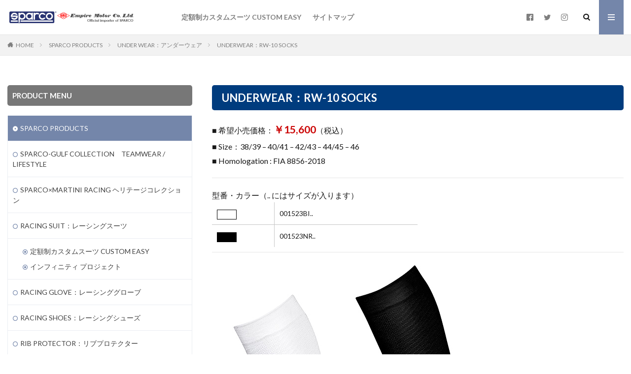

--- FILE ---
content_type: text/html; charset=UTF-8
request_url: https://www.sparco-japan.com/sparco-products/under-wear/rw-10-socks/
body_size: 62309
content:

<!DOCTYPE html>

<html lang="ja" prefix="og: http://ogp.me/ns#" class="t-html 
t-middle ">

<head prefix="og: http://ogp.me/ns# fb: http://ogp.me/ns/fb# article: http://ogp.me/ns/article#">
<meta charset="UTF-8">
<title>UNDERWEAR：RW-10 SOCKS│SPARCO (スパルコ) 日本正規輸入元 SPARCO Japan</title>
<meta name='robots' content='max-image-preview:large' />
<link rel='stylesheet' id='dashicons-css' href='https://www.sparco-japan.com/wordpress/wp-includes/css/dashicons.min.css?ver=6.2.8' type='text/css' media='all' />
<link rel='stylesheet' id='thickbox-css' href='https://www.sparco-japan.com/wordpress/wp-includes/js/thickbox/thickbox.css?ver=6.2.8' type='text/css' media='all' />
<link rel='stylesheet' id='sbi_styles-css' href='https://www.sparco-japan.com/wordpress/wp-content/plugins/instagram-feed/css/sbi-styles.min.css?ver=6.9.1' type='text/css' media='all' />
<link rel='stylesheet' id='wp-block-library-css' href='https://www.sparco-japan.com/wordpress/wp-includes/css/dist/block-library/style.min.css?ver=6.2.8' type='text/css' media='all' />
<link rel='stylesheet' id='classic-theme-styles-css' href='https://www.sparco-japan.com/wordpress/wp-includes/css/classic-themes.min.css?ver=6.2.8' type='text/css' media='all' />
<style id='global-styles-inline-css' type='text/css'>
body{--wp--preset--color--black: #000000;--wp--preset--color--cyan-bluish-gray: #abb8c3;--wp--preset--color--white: #ffffff;--wp--preset--color--pale-pink: #f78da7;--wp--preset--color--vivid-red: #cf2e2e;--wp--preset--color--luminous-vivid-orange: #ff6900;--wp--preset--color--luminous-vivid-amber: #fcb900;--wp--preset--color--light-green-cyan: #7bdcb5;--wp--preset--color--vivid-green-cyan: #00d084;--wp--preset--color--pale-cyan-blue: #8ed1fc;--wp--preset--color--vivid-cyan-blue: #0693e3;--wp--preset--color--vivid-purple: #9b51e0;--wp--preset--gradient--vivid-cyan-blue-to-vivid-purple: linear-gradient(135deg,rgba(6,147,227,1) 0%,rgb(155,81,224) 100%);--wp--preset--gradient--light-green-cyan-to-vivid-green-cyan: linear-gradient(135deg,rgb(122,220,180) 0%,rgb(0,208,130) 100%);--wp--preset--gradient--luminous-vivid-amber-to-luminous-vivid-orange: linear-gradient(135deg,rgba(252,185,0,1) 0%,rgba(255,105,0,1) 100%);--wp--preset--gradient--luminous-vivid-orange-to-vivid-red: linear-gradient(135deg,rgba(255,105,0,1) 0%,rgb(207,46,46) 100%);--wp--preset--gradient--very-light-gray-to-cyan-bluish-gray: linear-gradient(135deg,rgb(238,238,238) 0%,rgb(169,184,195) 100%);--wp--preset--gradient--cool-to-warm-spectrum: linear-gradient(135deg,rgb(74,234,220) 0%,rgb(151,120,209) 20%,rgb(207,42,186) 40%,rgb(238,44,130) 60%,rgb(251,105,98) 80%,rgb(254,248,76) 100%);--wp--preset--gradient--blush-light-purple: linear-gradient(135deg,rgb(255,206,236) 0%,rgb(152,150,240) 100%);--wp--preset--gradient--blush-bordeaux: linear-gradient(135deg,rgb(254,205,165) 0%,rgb(254,45,45) 50%,rgb(107,0,62) 100%);--wp--preset--gradient--luminous-dusk: linear-gradient(135deg,rgb(255,203,112) 0%,rgb(199,81,192) 50%,rgb(65,88,208) 100%);--wp--preset--gradient--pale-ocean: linear-gradient(135deg,rgb(255,245,203) 0%,rgb(182,227,212) 50%,rgb(51,167,181) 100%);--wp--preset--gradient--electric-grass: linear-gradient(135deg,rgb(202,248,128) 0%,rgb(113,206,126) 100%);--wp--preset--gradient--midnight: linear-gradient(135deg,rgb(2,3,129) 0%,rgb(40,116,252) 100%);--wp--preset--duotone--dark-grayscale: url('#wp-duotone-dark-grayscale');--wp--preset--duotone--grayscale: url('#wp-duotone-grayscale');--wp--preset--duotone--purple-yellow: url('#wp-duotone-purple-yellow');--wp--preset--duotone--blue-red: url('#wp-duotone-blue-red');--wp--preset--duotone--midnight: url('#wp-duotone-midnight');--wp--preset--duotone--magenta-yellow: url('#wp-duotone-magenta-yellow');--wp--preset--duotone--purple-green: url('#wp-duotone-purple-green');--wp--preset--duotone--blue-orange: url('#wp-duotone-blue-orange');--wp--preset--font-size--small: 13px;--wp--preset--font-size--medium: 20px;--wp--preset--font-size--large: 36px;--wp--preset--font-size--x-large: 42px;--wp--preset--spacing--20: 0.44rem;--wp--preset--spacing--30: 0.67rem;--wp--preset--spacing--40: 1rem;--wp--preset--spacing--50: 1.5rem;--wp--preset--spacing--60: 2.25rem;--wp--preset--spacing--70: 3.38rem;--wp--preset--spacing--80: 5.06rem;--wp--preset--shadow--natural: 6px 6px 9px rgba(0, 0, 0, 0.2);--wp--preset--shadow--deep: 12px 12px 50px rgba(0, 0, 0, 0.4);--wp--preset--shadow--sharp: 6px 6px 0px rgba(0, 0, 0, 0.2);--wp--preset--shadow--outlined: 6px 6px 0px -3px rgba(255, 255, 255, 1), 6px 6px rgba(0, 0, 0, 1);--wp--preset--shadow--crisp: 6px 6px 0px rgba(0, 0, 0, 1);}:where(.is-layout-flex){gap: 0.5em;}body .is-layout-flow > .alignleft{float: left;margin-inline-start: 0;margin-inline-end: 2em;}body .is-layout-flow > .alignright{float: right;margin-inline-start: 2em;margin-inline-end: 0;}body .is-layout-flow > .aligncenter{margin-left: auto !important;margin-right: auto !important;}body .is-layout-constrained > .alignleft{float: left;margin-inline-start: 0;margin-inline-end: 2em;}body .is-layout-constrained > .alignright{float: right;margin-inline-start: 2em;margin-inline-end: 0;}body .is-layout-constrained > .aligncenter{margin-left: auto !important;margin-right: auto !important;}body .is-layout-constrained > :where(:not(.alignleft):not(.alignright):not(.alignfull)){max-width: var(--wp--style--global--content-size);margin-left: auto !important;margin-right: auto !important;}body .is-layout-constrained > .alignwide{max-width: var(--wp--style--global--wide-size);}body .is-layout-flex{display: flex;}body .is-layout-flex{flex-wrap: wrap;align-items: center;}body .is-layout-flex > *{margin: 0;}:where(.wp-block-columns.is-layout-flex){gap: 2em;}.has-black-color{color: var(--wp--preset--color--black) !important;}.has-cyan-bluish-gray-color{color: var(--wp--preset--color--cyan-bluish-gray) !important;}.has-white-color{color: var(--wp--preset--color--white) !important;}.has-pale-pink-color{color: var(--wp--preset--color--pale-pink) !important;}.has-vivid-red-color{color: var(--wp--preset--color--vivid-red) !important;}.has-luminous-vivid-orange-color{color: var(--wp--preset--color--luminous-vivid-orange) !important;}.has-luminous-vivid-amber-color{color: var(--wp--preset--color--luminous-vivid-amber) !important;}.has-light-green-cyan-color{color: var(--wp--preset--color--light-green-cyan) !important;}.has-vivid-green-cyan-color{color: var(--wp--preset--color--vivid-green-cyan) !important;}.has-pale-cyan-blue-color{color: var(--wp--preset--color--pale-cyan-blue) !important;}.has-vivid-cyan-blue-color{color: var(--wp--preset--color--vivid-cyan-blue) !important;}.has-vivid-purple-color{color: var(--wp--preset--color--vivid-purple) !important;}.has-black-background-color{background-color: var(--wp--preset--color--black) !important;}.has-cyan-bluish-gray-background-color{background-color: var(--wp--preset--color--cyan-bluish-gray) !important;}.has-white-background-color{background-color: var(--wp--preset--color--white) !important;}.has-pale-pink-background-color{background-color: var(--wp--preset--color--pale-pink) !important;}.has-vivid-red-background-color{background-color: var(--wp--preset--color--vivid-red) !important;}.has-luminous-vivid-orange-background-color{background-color: var(--wp--preset--color--luminous-vivid-orange) !important;}.has-luminous-vivid-amber-background-color{background-color: var(--wp--preset--color--luminous-vivid-amber) !important;}.has-light-green-cyan-background-color{background-color: var(--wp--preset--color--light-green-cyan) !important;}.has-vivid-green-cyan-background-color{background-color: var(--wp--preset--color--vivid-green-cyan) !important;}.has-pale-cyan-blue-background-color{background-color: var(--wp--preset--color--pale-cyan-blue) !important;}.has-vivid-cyan-blue-background-color{background-color: var(--wp--preset--color--vivid-cyan-blue) !important;}.has-vivid-purple-background-color{background-color: var(--wp--preset--color--vivid-purple) !important;}.has-black-border-color{border-color: var(--wp--preset--color--black) !important;}.has-cyan-bluish-gray-border-color{border-color: var(--wp--preset--color--cyan-bluish-gray) !important;}.has-white-border-color{border-color: var(--wp--preset--color--white) !important;}.has-pale-pink-border-color{border-color: var(--wp--preset--color--pale-pink) !important;}.has-vivid-red-border-color{border-color: var(--wp--preset--color--vivid-red) !important;}.has-luminous-vivid-orange-border-color{border-color: var(--wp--preset--color--luminous-vivid-orange) !important;}.has-luminous-vivid-amber-border-color{border-color: var(--wp--preset--color--luminous-vivid-amber) !important;}.has-light-green-cyan-border-color{border-color: var(--wp--preset--color--light-green-cyan) !important;}.has-vivid-green-cyan-border-color{border-color: var(--wp--preset--color--vivid-green-cyan) !important;}.has-pale-cyan-blue-border-color{border-color: var(--wp--preset--color--pale-cyan-blue) !important;}.has-vivid-cyan-blue-border-color{border-color: var(--wp--preset--color--vivid-cyan-blue) !important;}.has-vivid-purple-border-color{border-color: var(--wp--preset--color--vivid-purple) !important;}.has-vivid-cyan-blue-to-vivid-purple-gradient-background{background: var(--wp--preset--gradient--vivid-cyan-blue-to-vivid-purple) !important;}.has-light-green-cyan-to-vivid-green-cyan-gradient-background{background: var(--wp--preset--gradient--light-green-cyan-to-vivid-green-cyan) !important;}.has-luminous-vivid-amber-to-luminous-vivid-orange-gradient-background{background: var(--wp--preset--gradient--luminous-vivid-amber-to-luminous-vivid-orange) !important;}.has-luminous-vivid-orange-to-vivid-red-gradient-background{background: var(--wp--preset--gradient--luminous-vivid-orange-to-vivid-red) !important;}.has-very-light-gray-to-cyan-bluish-gray-gradient-background{background: var(--wp--preset--gradient--very-light-gray-to-cyan-bluish-gray) !important;}.has-cool-to-warm-spectrum-gradient-background{background: var(--wp--preset--gradient--cool-to-warm-spectrum) !important;}.has-blush-light-purple-gradient-background{background: var(--wp--preset--gradient--blush-light-purple) !important;}.has-blush-bordeaux-gradient-background{background: var(--wp--preset--gradient--blush-bordeaux) !important;}.has-luminous-dusk-gradient-background{background: var(--wp--preset--gradient--luminous-dusk) !important;}.has-pale-ocean-gradient-background{background: var(--wp--preset--gradient--pale-ocean) !important;}.has-electric-grass-gradient-background{background: var(--wp--preset--gradient--electric-grass) !important;}.has-midnight-gradient-background{background: var(--wp--preset--gradient--midnight) !important;}.has-small-font-size{font-size: var(--wp--preset--font-size--small) !important;}.has-medium-font-size{font-size: var(--wp--preset--font-size--medium) !important;}.has-large-font-size{font-size: var(--wp--preset--font-size--large) !important;}.has-x-large-font-size{font-size: var(--wp--preset--font-size--x-large) !important;}
.wp-block-navigation a:where(:not(.wp-element-button)){color: inherit;}
:where(.wp-block-columns.is-layout-flex){gap: 2em;}
.wp-block-pullquote{font-size: 1.5em;line-height: 1.6;}
</style>
<link rel='stylesheet' id='contact-form-7-css' href='https://www.sparco-japan.com/wordpress/wp-content/plugins/contact-form-7/includes/css/styles.css?ver=5.3' type='text/css' media='all' />
<script src='https://www.sparco-japan.com/wordpress/wp-includes/js/jquery/jquery.min.js?ver=3.6.4' id='jquery-core-js'></script>
<script src='https://www.sparco-japan.com/wordpress/wp-includes/js/jquery/jquery-migrate.min.js?ver=3.4.0' id='jquery-migrate-js'></script>
<link rel="https://api.w.org/" href="https://www.sparco-japan.com/wp-json/" /><link rel="alternate" type="application/json" href="https://www.sparco-japan.com/wp-json/wp/v2/pages/15527" /><link rel="alternate" type="application/json+oembed" href="https://www.sparco-japan.com/wp-json/oembed/1.0/embed?url=https%3A%2F%2Fwww.sparco-japan.com%2Fsparco-products%2Funder-wear%2Frw-10-socks%2F" />
<link rel="alternate" type="text/xml+oembed" href="https://www.sparco-japan.com/wp-json/oembed/1.0/embed?url=https%3A%2F%2Fwww.sparco-japan.com%2Fsparco-products%2Funder-wear%2Frw-10-socks%2F&#038;format=xml" />
<link class="css-async" rel href="https://www.sparco-japan.com/wordpress/wp-content/themes/the-thor/css/icon.min.css">
<link class="css-async" rel href="https://fonts.googleapis.com/css?family=Lato:100,300,400,700,900">
<link class="css-async" rel href="https://fonts.googleapis.com/css?family=Fjalla+One">
<link rel="stylesheet" href="https://fonts.googleapis.com/css?family=Noto+Sans+JP:100,200,300,400,500,600,700,800,900">
<link rel="stylesheet" href="https://www.sparco-japan.com/wordpress/wp-content/themes/the-thor/style.min.css">
<link class="css-async" rel href="https://www.sparco-japan.com/wordpress/wp-content/themes/the-thor-child/style-user.css?1760927671">
<link rel="canonical" href="https://www.sparco-japan.com/sparco-products/under-wear/rw-10-socks/" />
<script src="https://ajax.googleapis.com/ajax/libs/jquery/1.12.4/jquery.min.js"></script>
<meta http-equiv="X-UA-Compatible" content="IE=edge">
<meta name="viewport" content="width=device-width, initial-scale=1, viewport-fit=cover"/>
<style>
.widget.widget_nav_menu ul.menu{border-color: rgba(116,134,170,0.15);}.widget.widget_nav_menu ul.menu li{border-color: rgba(116,134,170,0.75);}.widget.widget_nav_menu ul.menu .sub-menu li{border-color: rgba(116,134,170,0.15);}.widget.widget_nav_menu ul.menu .sub-menu li .sub-menu li:first-child{border-color: rgba(116,134,170,0.15);}.widget.widget_nav_menu ul.menu li a:hover{background-color: rgba(116,134,170,0.75);}.widget.widget_nav_menu ul.menu .current-menu-item > a{background-color: rgba(116,134,170,0.75);}.widget.widget_nav_menu ul.menu li .sub-menu li a:before {color:#7486aa;}.widget.widget_nav_menu ul.menu li a{background-color:#7486aa;}.widget.widget_nav_menu ul.menu .sub-menu a:hover{color:#7486aa;}.widget.widget_nav_menu ul.menu .sub-menu .current-menu-item a{color:#7486aa;}.widget.widget_categories ul{border-color: rgba(116,134,170,0.15);}.widget.widget_categories ul li{border-color: rgba(116,134,170,0.75);}.widget.widget_categories ul .children li{border-color: rgba(116,134,170,0.15);}.widget.widget_categories ul .children li .children li:first-child{border-color: rgba(116,134,170,0.15);}.widget.widget_categories ul li a:hover{background-color: rgba(116,134,170,0.75);}.widget.widget_categories ul .current-menu-item > a{background-color: rgba(116,134,170,0.75);}.widget.widget_categories ul li .children li a:before {color:#7486aa;}.widget.widget_categories ul li a{background-color:#7486aa;}.widget.widget_categories ul .children a:hover{color:#7486aa;}.widget.widget_categories ul .children .current-menu-item a{color:#7486aa;}.widgetSearch__input:hover{border-color:#7486aa;}.widgetCatTitle{background-color:#7486aa;}.widgetCatTitle__inner{background-color:#7486aa;}.widgetSearch__submit:hover{background-color:#7486aa;}.widgetProfile__sns{background-color:#7486aa;}.widget.widget_calendar .calendar_wrap tbody a:hover{background-color:#7486aa;}.widget ul li a:hover{color:#7486aa;}.widget.widget_rss .rsswidget:hover{color:#7486aa;}.widget.widget_tag_cloud a:hover{background-color:#7486aa;}.widget select:hover{border-color:#7486aa;}.widgetSearch__checkLabel:hover:after{border-color:#7486aa;}.widgetSearch__check:checked .widgetSearch__checkLabel:before, .widgetSearch__check:checked + .widgetSearch__checkLabel:before{border-color:#7486aa;}.widgetTab__item.current{border-top-color:#7486aa;}.widgetTab__item:hover{border-top-color:#7486aa;}.searchHead__title{background-color:#7486aa;}.searchHead__submit:hover{color:#7486aa;}.menuBtn__close:hover{color:#7486aa;}.menuBtn__link:hover{color:#7486aa;}@media only screen and (min-width: 992px){.menuBtn__link {background-color:#7486aa;}}.t-headerCenter .menuBtn__link:hover{color:#7486aa;}.searchBtn__close:hover{color:#7486aa;}.searchBtn__link:hover{color:#7486aa;}.breadcrumb__item a:hover{color:#7486aa;}.pager__item{color:#7486aa;}.pager__item:hover, .pager__item-current{background-color:#7486aa; color:#fff;}.page-numbers{color:#7486aa;}.page-numbers:hover, .page-numbers.current{background-color:#7486aa; color:#fff;}.pagePager__item{color:#7486aa;}.pagePager__item:hover, .pagePager__item-current{background-color:#7486aa; color:#fff;}.heading a:hover{color:#7486aa;}.eyecatch__cat{background-color:#7486aa;}.the__category{background-color:#7486aa;}.dateList__item a:hover{color:#7486aa;}.controllerFooter__item:last-child{background-color:#7486aa;}.controllerFooter__close{background-color:#7486aa;}.bottomFooter__topBtn{background-color:#7486aa;}.mask-color{background-color:#7486aa;}.mask-colorgray{background-color:#7486aa;}.pickup3__item{background-color:#7486aa;}.categoryBox__title{color:#7486aa;}.comments__list .comment-meta{background-color:#7486aa;}.comment-respond .submit{background-color:#7486aa;}.prevNext__pop{background-color:#7486aa;}.swiper-pagination-bullet-active{background-color:#7486aa;}.swiper-slider .swiper-button-next, .swiper-slider .swiper-container-rtl .swiper-button-prev, .swiper-slider .swiper-button-prev, .swiper-slider .swiper-container-rtl .swiper-button-next	{background-color:#7486aa;}.snsFooter{background-color:#7486aa}.widget-main .heading.heading-widget{background-color:#7486aa}.widget-main .heading.heading-widgetsimple{background-color:#7486aa}.widget-main .heading.heading-widgetsimplewide{background-color:#7486aa}.widget-main .heading.heading-widgetwide{background-color:#7486aa}.widget-main .heading.heading-widgetbottom:before{border-color:#7486aa}.widget-main .heading.heading-widgetborder{border-color:#7486aa}.widget-main .heading.heading-widgetborder::before,.widget-main .heading.heading-widgetborder::after{background-color:#7486aa}.widget-side .heading.heading-widget{background-color:#777777}.widget-side .heading.heading-widgetsimple{background-color:#777777}.widget-side .heading.heading-widgetsimplewide{background-color:#777777}.widget-side .heading.heading-widgetwide{background-color:#777777}.widget-side .heading.heading-widgetbottom:before{border-color:#777777}.widget-side .heading.heading-widgetborder{border-color:#777777}.widget-side .heading.heading-widgetborder::before,.widget-side .heading.heading-widgetborder::after{background-color:#777777}.widget-foot .heading.heading-widget{background-color:#7486aa}.widget-foot .heading.heading-widgetsimple{background-color:#7486aa}.widget-foot .heading.heading-widgetsimplewide{background-color:#7486aa}.widget-foot .heading.heading-widgetwide{background-color:#7486aa}.widget-foot .heading.heading-widgetbottom:before{border-color:#7486aa}.widget-foot .heading.heading-widgetborder{border-color:#7486aa}.widget-foot .heading.heading-widgetborder::before,.widget-foot .heading.heading-widgetborder::after{background-color:#7486aa}.widget-menu .heading.heading-widget{background-color:#7486aa}.widget-menu .heading.heading-widgetsimple{background-color:#7486aa}.widget-menu .heading.heading-widgetsimplewide{background-color:#7486aa}.widget-menu .heading.heading-widgetwide{background-color:#7486aa}.widget-menu .heading.heading-widgetbottom:before{border-color:#7486aa}.widget-menu .heading.heading-widgetborder{border-color:#7486aa}.widget-menu .heading.heading-widgetborder::before,.widget-menu .heading.heading-widgetborder::after{background-color:#7486aa}@media only screen and (min-width: 768px){.still {height: 500px;}}.rankingBox__bg{background-color:#7486aa}.the__ribbon{background-color:#7486aa}.the__ribbon:after{border-left-color:#7486aa; border-right-color:#7486aa}.cc-ft3{color:#d87a31;}.cc-hv3:hover{color:#d87a31;}.cc-bg3{background-color:#d87a31;}.cc-br3{border-color:#d87a31;}.cc-ft10{color:#dd3333;}.cc-hv10:hover{color:#dd3333;}.cc-bg10{background-color:#dd3333;}.cc-br10{border-color:#dd3333;}.cc-ft5{color:#1e5ebf;}.cc-hv5:hover{color:#1e5ebf;}.cc-bg5{background-color:#1e5ebf;}.cc-br5{border-color:#1e5ebf;}.cc-ft6{color:#e8c620;}.cc-hv6:hover{color:#e8c620;}.cc-bg6{background-color:#e8c620;}.cc-br6{border-color:#e8c620;}.postcta-bg{background-color:#3970a2}.content .afTagBox__btnDetail{background-color:#7486aa;}.widget .widgetAfTag__btnDetail{background-color:#7486aa;}.content .afTagBox__btnAf{background-color:#7486aa;}.widget .widgetAfTag__btnAf{background-color:#7486aa;}.content a{color:#2362e0;}.phrase a{color:#2362e0;}.content .sitemap li a:hover{color:#2362e0;}.content h2 a:hover,.content h3 a:hover,.content h4 a:hover,.content h5 a:hover{color:#2362e0;}.content ul.menu li a:hover{color:#2362e0;}.content .es-LiconBox:before{background-color:#a83f3f;}.content .es-LiconCircle:before{background-color:#a83f3f;}.content .es-BTiconBox:before{background-color:#a83f3f;}.content .es-BTiconCircle:before{background-color:#a83f3f;}.content .es-BiconObi{border-color:#a83f3f;}.content .es-BiconCorner:before{background-color:#a83f3f;}.content .es-BiconCircle:before{background-color:#a83f3f;}.content .es-BmarkHatena::before{background-color:#005293;}.content .es-BmarkExcl::before{background-color:#b60105;}.content .es-BmarkQ::before{background-color:#005293;}.content .es-BmarkQ::after{border-top-color:#005293;}.content .es-BmarkA::before{color:#b60105;}.content .es-BsubTradi::before{color:#ffffff;background-color:#b60105;border-color:#b60105;}.btn__link-primary{color:#ffffff; background-color:#3f3f3f;}.content .btn__link-primary{color:#ffffff; background-color:#3f3f3f;}.searchBtn__contentInner .btn__link-search{color:#ffffff; background-color:#3f3f3f;}.btn__link-secondary{color:#ffffff; background-color:#3f3f3f;}.content .btn__link-secondary{color:#ffffff; background-color:#3f3f3f;}.btn__link-search{color:#ffffff; background-color:#3f3f3f;}.btn__link-normal{color:#3f3f3f;}.content .btn__link-normal{color:#3f3f3f;}.btn__link-normal:hover{background-color:#3f3f3f;}.content .btn__link-normal:hover{background-color:#3f3f3f;}.comments__list .comment-reply-link{color:#3f3f3f;}.comments__list .comment-reply-link:hover{background-color:#3f3f3f;}@media only screen and (min-width: 992px){.subNavi__link-pickup{color:#3f3f3f;}}@media only screen and (min-width: 992px){.subNavi__link-pickup:hover{background-color:#3f3f3f;}}.content h2{color:#191919}.content h3{color:#191919}.partsH4-2 h4{color:#d61d8f;}.partsH4-2 h4::after{border-color:#154096;}.content h5{color:#191919}.content ul > li::before{color:#a83f3f;}.content ul{color:#191919;}.content ol > li::before{color:#a83f3f; border-color:#a83f3f;}.content ol > li > ol > li::before{background-color:#a83f3f; border-color:#a83f3f;}.content ol > li > ol > li > ol > li::before{color:#a83f3f; border-color:#a83f3f;}.content ol{color:#191919;}.content .balloon .balloon__text{color:#191919; background-color:#f2f2f2;}.content .balloon .balloon__text-left:before{border-left-color:#f2f2f2;}.content .balloon .balloon__text-right:before{border-right-color:#f2f2f2;}.content .balloon-boder .balloon__text{color:#191919; background-color:#ffffff;  border-color:#d8d8d8;}.content .balloon-boder .balloon__text-left:before{border-left-color:#d8d8d8;}.content .balloon-boder .balloon__text-left:after{border-left-color:#ffffff;}.content .balloon-boder .balloon__text-right:before{border-right-color:#d8d8d8;}.content .balloon-boder .balloon__text-right:after{border-right-color:#ffffff;}.content blockquote{color:#191919; background-color:#f2f2f2;}.content blockquote::before{color:#d8d8d8;}.content table{color:#191919; border-top-color:#c6c6c6; border-left-color:#c6c6c6;}.content table th{background:#7f7f7f; color:#ffffff; ;border-right-color:#c6c6c6; border-bottom-color:#c6c6c6;}.content table td{background:#ffffff; ;border-right-color:#c6c6c6; border-bottom-color:#c6c6c6;}.content table tr:nth-child(odd) td{background-color:#ffffff;}
</style>
		<style type="text/css" id="wp-custom-css">
			@media (max-width:485px){
.i_list h2 {
    line-height: 16px;
    font-size: 12px;
		font-weight: bold;
		margin-bottom: -15px;
		border-bottom: 2px solid #E5860C;
		padding-bottom: 0px;
}
.i_list p {
    line-height: 16px;
    font-size: 12px;
		margin-bottom: 0px;
		padding-bottom: 5px;
}
.i_name h2 {
	color: #ffffff;
	font-size: 12px;
	line-height: 16px;
	font-weight: bold;
	background-color: #889783;
	border-radius: 5px;
	padding-top: 7px;
	padding-left: 20px;
	padding-right: 20px;
	padding-bottom: 7px;
}
.i_name h3 {
	color: #ffffff;
	font-size: 12px;
	line-height: 16px;
	font-weight: bold;
	background-color: #1554c1;
	border-radius: 5px;
	padding-top: 7px;
	padding-left: 20px;
	padding-right: 20px;
	padding-bottom: 7px;
}
.i_name2 h3 {
	color: #ffffff;
	font-size: 12px;
	line-height: 16px;
	font-weight: bold;
	background-color: #595c77;
	border-radius: 5px;
	padding-top: 7px;
	padding-left: 20px;
	padding-right: 20px;
	padding-bottom: 7px;
}
}

.i_name_red h2 {
	color: #ffffff;
	font-size: 20px;
	line-height: 24px;
	font-weight: bold;
	background-color: #ff0000;
	border-radius: 5px;
	padding-top: 7px;
	padding-left: 20px;
	padding-right: 20px;
	padding-bottom: 7px;
}

@media (min-width:485px){
.i_list h2 {
	font-size: 16px;
	line-height: 22px;
	font-weight: bold;
	margin-bottom: -15px;
	border-bottom: 2px solid #E5860C;
	padding-bottom: 5px;
}
	
.i_name h2 {
	color: #ffffff;
	font-size: 18px;
	line-height: 22px;
	font-weight: bold;
	background-color: #889783;
	border-radius: 5px;
	padding-top: 7px;
	padding-left: 20px;
	padding-right: 20px;
	padding-bottom: 7px;
}
.i_name h3 {
	color: #ffffff;
	font-size: 18px;
	line-height: 22px;
	font-weight: bold;
	background-color: #1554c1;
	border-radius: 5px;
	padding-top: 7px;
	padding-left: 20px;
	padding-right: 20px;
	padding-bottom: 7px;
}
.i_name2 h3 {
	color: #ffffff;
	font-size: 18px;
	line-height: 22px;
	font-weight: bold;
	background-color: #595c77;
	border-radius: 5px;
	padding-top: 6px;
	padding-left: 20px;
	padding-right: 20px;
	padding-bottom: 7px;
}
}


.main_text h3 {
	font-size: 14px;
	line-height: 18px;
}
.topmenu_btn_f {
	width: 100%;
}
.topmenu_btn_l {
	width: 48%;
	float: left;
}
.topmenu_btn_r {
	width: 48%;
	float: right;
}
.topmenu_btn_l2 {
	width: 30%;
	float: left;
}
.topmenu_btn_r2 {
	width: 66%;
	float: right;
}
.topmenu_btn_l3 {
	width: 40%;
	float: left;
}
.topmenu_btn_r3 {
	width: 58%;
	float: right;
}
.topmenu_btn_l h2,.topmenu_btn_r h2,.topmenu_btn_f h2 {
	font-size: 16px;
	line-height: 20px;
	color: #163CA5;
	margin-top: 5px;
	margin-bottom: 5px;
}
.topmenu_btn_l p,.topmenu_btn_r p,.topmenu_btn_f p {
	font-size: 14px;
	line-height: 18px;
	color: #000000;
	margin-bottom: 15px;
}
.c_table {
	border:none;
}
.c_table td {
	border:none;
}
.twoc_table h3 {
	font-size: 18px;
	color: #057ecb;
	margin-bottom: -10px;
}
.sr_panel {
	border: 1px solid #AFCADB;
	padding-top: 10px;
	padding-right: 10px;
	padding-left: 10px;
	padding-bottom: 10px;
	margin-bottom: 10px;
}
.dotline {
	height: 2px;
	margin-top: 0px;
	margin-bottom: 0px;
	border-bottom: 1px dotted #838383;
}
.sr_panel h2 {
	background-color: #555555;
	color: #FFFFFF;
	font-weight: bold;
	font-size: 16px;
	margin-top: 0px;
	padding-top: 0px;
	padding-left: 10px;
	margin-bottom: -10px;
	padding-bottom: 2px;
	padding-top: 2px;
	}
.sr_panel p {
	font-size: 16px;
	margin-top: 20px;
	padding-top: 2px;
	padding-left: 10px;
	margin-bottom: -10px;
	}
.space01 {
	height: 5px;
}
.blue_b {
	font-size: 16px;
	font-weight: bold;
	color: #0f53b1;
}
.s_menu h3 {
	font-size: 16px;
	line-height: 26px;
	color: #FFFFFF;
	background-color: #1c4283;
	border-radius: 5px;
	padding: 15px;
	margin-bottom: 3px;
}
.s_menu02 h3 {
	font-size: 16px;
	line-height: 30px;
	color: #FFFFFF;
	background-color: #7e1a1a;
	border-radius: 5px;
	padding: 15px;
	margin-bottom: 3px;
}		</style>
		<meta name="description" content="SPARCO (スパルコ) アンダーウェア、RW-10ソックス。">
<meta property="og:site_name" content="SPARCO (スパルコ) 日本正規輸入元 SPARCO Japan" />
<meta property="og:type" content="article" />
<meta property="og:title" content="UNDERWEAR：RW-10 SOCKS" />
<meta property="og:description" content="SPARCO (スパルコ) アンダーウェア、RW-10ソックス。" />
<meta property="og:url" content="https://www.sparco-japan.com/sparco-products/under-wear/rw-10-socks/" />
<meta property="og:image" content="https://www.sparco-japan.com/wordpress/wp-content/uploads/2022/01/photo_main001.jpg" />
<meta name="twitter:card" content="summary" />
<meta name="twitter:site" content="@Sparco_japan" />


</head>
<body class="t-meiryo t-logoSp30 t-logoPc50 t-naviNoneSp t-footerFixed" id="top">


  <!--l-header-->
  <header class="l-header l-header-border">
    <div class="container container-header">

      <!--logo-->
			<p class="siteTitle">
				<a class="siteTitle__link" href="https://www.sparco-japan.com">
											<img class="siteTitle__logo" src="https://www.sparco-japan.com/wordpress/wp-content/uploads/2019/12/sparco_logo.gif" alt="SPARCO (スパルコ) 日本正規輸入元 SPARCO Japan" width="440" height="85" >
					        </a>
      </p>      <!--/logo-->


      				<!--globalNavi-->
				<nav class="globalNavi u-none-sp">
					<div class="globalNavi__inner">
            <ul class="globalNavi__list"><li id="menu-item-9009" class="menu-item menu-item-type-custom menu-item-object-custom menu-item-9009"><a href="http://www">　</a></li>
<li id="menu-item-9010" class="menu-item menu-item-type-custom menu-item-object-custom menu-item-9010"><a href="http://www">　</a></li>
<li id="menu-item-16661" class="menu-item menu-item-type-post_type menu-item-object-post menu-item-16661"><a href="https://www.sparco-japan.com/2022/04/28/custom-easy-2022/">定額制カスタムスーツ CUSTOM EASY</a></li>
<li id="menu-item-10079" class="menu-item menu-item-type-post_type menu-item-object-page menu-item-10079"><a href="https://www.sparco-japan.com/sparco-japan-sitemap/">サイトマップ</a></li>
</ul>					</div>
				</nav>
				<!--/globalNavi-->
			

							<!--subNavi-->
				<nav class="subNavi">
	        	        						<ul class="subNavi__list">
															<li class="subNavi__item"><a class="subNavi__link icon-facebook2" href="https://www.facebook.com/Sparco.authorize.importer.of.japan"></a></li>
															<li class="subNavi__item"><a class="subNavi__link icon-twitter" href="https://twitter.com/Sparco_japan"></a></li>
															<li class="subNavi__item"><a class="subNavi__link icon-instagram" href="http://instagram.com/ms_showroom_motor_sports"></a></li>
													</ul>
									</nav>
				<!--/subNavi-->
			

            <!--searchBtn-->
			<div class="searchBtn ">
        <input class="searchBtn__checkbox" id="searchBtn-checkbox" type="checkbox">
        <label class="searchBtn__link searchBtn__link-text icon-search" for="searchBtn-checkbox"></label>
        <label class="searchBtn__unshown" for="searchBtn-checkbox"></label>

        <div class="searchBtn__content">
          <div class="searchBtn__scroll">
            <label class="searchBtn__close" for="searchBtn-checkbox"><i class="icon-close"></i>CLOSE</label>
            <div class="searchBtn__contentInner">
              <aside class="widget">
  <div class="widgetSearch">
    <form method="get" action="https://www.sparco-japan.com" target="_top">
  <div class="widgetSearch__contents">
    <h3 class="heading heading-tertiary">キーワード</h3>
    <input class="widgetSearch__input widgetSearch__input-max" type="text" name="s" placeholder="キーワードを入力" value="">

    
  </div>

  <div class="widgetSearch__contents">
    <h3 class="heading heading-tertiary">カテゴリー</h3>
	<select  name='cat' id='cat_697993706b440' class='widgetSearch__select'>
	<option value=''>カテゴリーを選択</option>
	<option class="level-0" value="3">NEWS</option>
	<option class="level-0" value="5">イベント情報</option>
	<option class="level-0" value="6">製品情報</option>
	<option class="level-0" value="10">SALE / キャンペーン</option>
</select>
  </div>

  
  <div class="btn btn-search">
    <button class="btn__link btn__link-search" type="submit" value="search">検索</button>
  </div>
</form>
  </div>
</aside>
            </div>
          </div>
        </div>
      </div>
			<!--/searchBtn-->
      

            <!--menuBtn-->
			<div class="menuBtn ">
        <input class="menuBtn__checkbox" id="menuBtn-checkbox" type="checkbox">
        <label class="menuBtn__link menuBtn__link-text icon-menu" for="menuBtn-checkbox"></label>
        <label class="menuBtn__unshown" for="menuBtn-checkbox"></label>
        <div class="menuBtn__content">
          <div class="menuBtn__scroll">
            <label class="menuBtn__close" for="menuBtn-checkbox"><i class="icon-close"></i>CLOSE</label>
            <div class="menuBtn__contentInner">
															<nav class="menuBtn__navi u-none-pc">
	              		                <ul class="menuBtn__naviList">
																					<li class="menuBtn__naviItem"><a class="menuBtn__naviLink icon-facebook" href="https://www.facebook.com/Sparco.authorize.importer.of.japan"></a></li>
																					<li class="menuBtn__naviItem"><a class="menuBtn__naviLink icon-twitter" href="https://twitter.com/Sparco_japan"></a></li>
																					<li class="menuBtn__naviItem"><a class="menuBtn__naviLink icon-instagram" href="http://instagram.com/ms_showroom_motor_sports"></a></li>
											                </ul>
								</nav>
	              																							<aside class="widget_text widget widget-menu widget_custom_html"><div class="textwidget custom-html-widget"><div class="s_menu">
<h3>
<a href="https://www.sparco-japan.com/wordpress/sparco-products/">SPARCO PRODUCT</a></h3>
<h3>
<a href="https://www.sparco-japan.com/wordpress/2019/12/14/custom-easy/">CUSTOM EASY 定額制カスタムスーツ</a></h3>
<h3>
<a href="https://www.sparco-japan.com/wordpress/sparco-products/racingsuit/infinity-project/">インフィニティプロジェクト</a></h3>
<h3>
<a href="https://www.sparco-japan.com/sparco-products/sparco-gulf/">SPARCO-GULF コレクション</a></h3>
<h3>
<a href="https://sparco-japan.com/martini/" target="_blank" rel="noopener noreferrer">SPARCO マルティニコレクション</a></h3>
<h3>
<a href="https://www.sparco-japan.com/teamwork/" target="_blank" rel="noopener noreferrer">SPARCO TEAMWORK</a></h3>
<h3>
<a href="https://www.sparco-gaming.com/" target="_blank" rel="noopener noreferrer">SPARCO ゲーミング</a></h3>
<h3>
<a href="https://www.sparco-japan.com/showroom/">スパルコショールーム</a></h3>
<h3>
<a href="https://www.sparco-japan.com/wordpress/partnershop/">スパルコパートナーショップ</a></h3>
<h3>
<a href="https://www.sparco-japan.com/wordpress/dealer/">スパルコお取扱店</a></h3>
<h3>
<a href="https://www.sparco-japan.com/wordpress/supplier/">スパルコ業販</a></h3>
<h3>
<a href="https://www.sparco-japan.com/wordpress/teamwork-shop/">スパルコチームワークショップ</a></h3>

</div></div></aside>							            </div>
          </div>
        </div>
			</div>
			<!--/menuBtn-->
      
    </div>
  </header>
  <!--/l-header-->


  <!--l-headerBottom-->
  <div class="l-headerBottom">

    
		
	  
  </div>
  <!--l-headerBottom-->

<div class="wider">
  <div class="breadcrumb"><ul class="breadcrumb__list container"><li class="breadcrumb__item icon-home"><a href="https://www.sparco-japan.com">HOME</a></li><li class="breadcrumb__item"><a href="https://www.sparco-japan.com/sparco-products/">SPARCO PRODUCTS</a></li><li class="breadcrumb__item"><a href="https://www.sparco-japan.com/sparco-products/under-wear/">UNDER WEAR：アンダーウェア</a></li><li class="breadcrumb__item breadcrumb__item-current"><a href="https://www.sparco-japan.com/sparco-products/under-wear/rw-10-socks/">UNDERWEAR：RW-10 SOCKS</a></li></ul></div></div>


  <!--l-wrapper-->
  <div class="l-wrapper">

    <!--l-main-->
        <main class="l-main l-main-right">


      <div class="dividerBottom">


              <h1 class="heading heading-primary">UNDERWEAR：RW-10 SOCKS</h1>

        
      

        <!--pageContents-->
        <div class="pageContents">
          

		            <section class="content partsH4-2">
			<p>■ 希望小売価格：<span style="font-size: 16pt; color: #cc0808;"><strong>￥15,600</strong></span>（税込）<br />
■ Size：38/39 &#8211; 40/41 &#8211; 42/43 &#8211; 44/45 &#8211; 46<br />
■ Homologation : FIA 8856-2018</p>
<hr />
<p>型番・カラー（.. にはサイズが入ります）</p>
<table class="c_table alignleft" style="width: 50%; border-style: hidden;" border="0">
<tbody>
<tr>
<td style="width: 30%;"><img decoding="async" class="alignnone size-full wp-image-2115" src="https://www.sparco-japan.com/wordpress/wp-content/themes/the-thor/img/dummy.gif" data-layzr="https://www.sparco-japan.com/wordpress/wp-content/uploads/2019/12/white.gif" alt="ホワイト" width="40" height="20" /></td>
<td style="width: 70%;">001523BI..</td>
</tr>
<tr>
<td style="width: 30%;"><img decoding="async" class="alignnone size-full wp-image-2115" src="https://www.sparco-japan.com/wordpress/wp-content/themes/the-thor/img/dummy.gif" data-layzr="https://www.sparco-japan.com/wordpress/wp-content/uploads/2019/12/black.gif" alt="ブラック" width="40" height="20" /></td>
<td style="width: 70%;">001523NR..</td>
</tr>
</tbody>
</table>
<hr />
<p><img decoding="async" class="alignnone size-full wp-image-15514" src="https://www.sparco-japan.com/wordpress/wp-content/themes/the-thor/img/dummy.gif" data-layzr="https://www.sparco-japan.com/wordpress/wp-content/uploads/2021/12/rw10-socks-02.jpg" alt="スパルコ アンダーウェア RW-10 socks" width="600" height="679" /></p>
<div class="i_name">
<h2>ソックス サイズチャート（単位 cm）</h2>
</div>
<table style="border-collapse: collapse; width: 100%;" border="1">
<tbody>
<tr>
<td style="width: 16.6667%; text-align: center; vertical-align: middle; background-color: #ffffff;">表記サイズ</td>
<td style="width: 16.6667%; text-align: center; vertical-align: middle; background-color: #ffffff;">38 to 39</td>
<td style="width: 16.6667%; text-align: center; vertical-align: middle; background-color: #ffffff;">40 to 41</td>
<td style="width: 16.6667%; text-align: center; vertical-align: middle; background-color: #ffffff;">42 to 43</td>
<td style="width: 16.6667%; text-align: center; vertical-align: middle; background-color: #ffffff;">44 to 45</td>
<td style="width: 16.6667%; text-align: center; vertical-align: middle; background-color: #ffffff;">46</td>
</tr>
<tr>
<td style="width: 16.6667%; text-align: center; vertical-align: middle;">日本サイズ（cm）</td>
<td style="width: 16.6667%; text-align: center; vertical-align: middle;">23.0 to 24.5<br />
(+ &#8211; 0.5)</td>
<td style="width: 16.6667%; text-align: center; vertical-align: middle;">25.5 to 26.0<br />
(+ &#8211; 0.5)</td>
<td style="width: 16.6667%; text-align: center; vertical-align: middle;">27.0 to 28.0<br />
(+ &#8211; 0.5)</td>
<td style="width: 16.6667%; text-align: center; vertical-align: middle;">29.0 to 30.0<br />
(+ &#8211; 0.5)</td>
<td style="width: 16.6667%; text-align: center; vertical-align: middle;">30.5<br />
(+ &#8211; 0.5)</td>
</tr>
</tbody>
</table>
          </section>
		  

          		    <aside class="social-bottom"><ul class="socialList socialList-type10">
<li class="socialList__item"><a class="socialList__link icon-facebook" href="http://www.facebook.com/sharer.php?u=https%3A%2F%2Fwww.sparco-japan.com%2Fsparco-products%2Funder-wear%2Frw-10-socks%2F&amp;t=UNDERWEAR%EF%BC%9ARW-10+SOCKS" target="_blank" title="Facebook"></a></li><li class="socialList__item"><a class="socialList__link icon-twitter" href="http://twitter.com/intent/tweet?text=UNDERWEAR%EF%BC%9ARW-10+SOCKS&amp;https%3A%2F%2Fwww.sparco-japan.com%2Fsparco-products%2Funder-wear%2Frw-10-socks%2F&amp;url=https%3A%2F%2Fwww.sparco-japan.com%2Fsparco-products%2Funder-wear%2Frw-10-socks%2F" target="_blank" title="Twitter"></a></li></ul>
</aside>
                  </div>
		<!--/pageContents-->



    


      </div>



    </main>
    <!--/l-main-->


                  <!--l-sidebar-->
<div class="l-sidebar">	
	
  <aside class="widget widget-side  widget_nav_menu"><h2 class="heading heading-widget">PRODUCT MENU</h2><div class="menu-category-container"><ul id="menu-category" class="menu"><li id="menu-item-371" class="menu-item menu-item-type-post_type menu-item-object-page current-page-ancestor menu-item-has-children menu-item-371"><a href="https://www.sparco-japan.com/sparco-products/">SPARCO PRODUCTS</a>
<ul class="sub-menu">
	<li id="menu-item-20778" class="menu-item menu-item-type-post_type menu-item-object-page menu-item-20778"><a href="https://www.sparco-japan.com/sparco-products/sparco-gulf/">SPARCO-GULF COLLECTION　TEAMWEAR / LIFESTYLE</a></li>
	<li id="menu-item-13029" class="menu-item menu-item-type-custom menu-item-object-custom menu-item-13029"><a target="_blank" rel="noopener" href="https://sparco-japan.com/martini/">SPARCO×MARTINI RACING ヘリテージコレクション</a></li>
	<li id="menu-item-372" class="menu-item menu-item-type-post_type menu-item-object-page menu-item-has-children menu-item-372"><a href="https://www.sparco-japan.com/sparco-products/racingsuit/">RACING SUIT：レーシングスーツ</a>
	<ul class="sub-menu">
		<li id="menu-item-16619" class="menu-item menu-item-type-post_type menu-item-object-post menu-item-16619"><a href="https://www.sparco-japan.com/2022/04/28/custom-easy-2022/">定額制カスタムスーツ CUSTOM EASY</a></li>
		<li id="menu-item-8990" class="menu-item menu-item-type-post_type menu-item-object-page menu-item-8990"><a href="https://www.sparco-japan.com/sparco-products/racingsuit/infinity-project/">インフィニティ プロジェクト</a></li>
	</ul>
</li>
	<li id="menu-item-373" class="menu-item menu-item-type-post_type menu-item-object-page menu-item-373"><a href="https://www.sparco-japan.com/sparco-products/racing-glove/">RACING GLOVE：レーシンググローブ</a></li>
	<li id="menu-item-374" class="menu-item menu-item-type-post_type menu-item-object-page menu-item-374"><a href="https://www.sparco-japan.com/sparco-products/racing-shoes/">RACING SHOES：レーシングシューズ</a></li>
	<li id="menu-item-375" class="menu-item menu-item-type-post_type menu-item-object-page menu-item-375"><a href="https://www.sparco-japan.com/sparco-products/rib-protector/">RIB PROTECTOR：リブプロテクター</a></li>
	<li id="menu-item-376" class="menu-item menu-item-type-post_type menu-item-object-page current-page-ancestor menu-item-376"><a href="https://www.sparco-japan.com/sparco-products/under-wear/">UNDER WEAR：アンダーウェア</a></li>
	<li id="menu-item-377" class="menu-item menu-item-type-post_type menu-item-object-page menu-item-377"><a href="https://www.sparco-japan.com/sparco-products/racing-seat/">RACING SEAT：レーシングシート</a></li>
	<li id="menu-item-378" class="menu-item menu-item-type-post_type menu-item-object-page menu-item-378"><a href="https://www.sparco-japan.com/sparco-products/tuning-seat/">TUNING SEAT：チューニングシート</a></li>
	<li id="menu-item-379" class="menu-item menu-item-type-post_type menu-item-object-page menu-item-379"><a href="https://www.sparco-japan.com/sparco-products/steering-wheel/">STEERING WHEEL：ステアリングホイール</a></li>
	<li id="menu-item-403" class="menu-item menu-item-type-post_type menu-item-object-page menu-item-403"><a href="https://www.sparco-japan.com/sparco-products/sparco-harnesses/">HARNESSES：ハーネス</a></li>
	<li id="menu-item-381" class="menu-item menu-item-type-post_type menu-item-object-page menu-item-381"><a href="https://www.sparco-japan.com/sparco-products/sparco-helmet/">HELMET：ヘルメット</a></li>
	<li id="menu-item-380" class="menu-item menu-item-type-post_type menu-item-object-page menu-item-380"><a href="https://www.sparco-japan.com/sparco-products/sparco-mechanic/">MECHANIC：メカニック</a></li>
	<li id="menu-item-13027" class="menu-item menu-item-type-custom menu-item-object-custom menu-item-13027"><a target="_blank" rel="noopener" href="https://www.sparco-japan.com/teamwork/">TEAMWORK：チームワーク</a></li>
	<li id="menu-item-12525" class="menu-item menu-item-type-post_type menu-item-object-page menu-item-12525"><a href="https://www.sparco-japan.com/sparco-products/sparco-workwear/">WORKWEAR：ワークウェア</a></li>
	<li id="menu-item-400" class="menu-item menu-item-type-post_type menu-item-object-page menu-item-400"><a href="https://www.sparco-japan.com/sparco-products/sparco-teamwear/">TEAMWEAR：チームウェア</a></li>
	<li id="menu-item-402" class="menu-item menu-item-type-post_type menu-item-object-page menu-item-402"><a href="https://www.sparco-japan.com/sparco-products/sparco-interior/">INTERIOR：インテリア</a></li>
	<li id="menu-item-404" class="menu-item menu-item-type-post_type menu-item-object-page menu-item-404"><a href="https://www.sparco-japan.com/sparco-products/accessorie/">ACCESSORIE：アクセサリー</a></li>
	<li id="menu-item-427" class="menu-item menu-item-type-post_type menu-item-object-page menu-item-427"><a href="https://www.sparco-japan.com/sparco-products/sparco-bag/">BAG：バッグ</a></li>
	<li id="menu-item-401" class="menu-item menu-item-type-post_type menu-item-object-page menu-item-401"><a href="https://www.sparco-japan.com/sparco-products/others/">OTHERS：その他</a></li>
	<li id="menu-item-16217" class="menu-item menu-item-type-custom menu-item-object-custom menu-item-16217"><a target="_blank" rel="noopener" href="https://www.sparco-gaming.com/">SPARCO GAMING：スパルコゲーミング</a></li>
	<li id="menu-item-13836" class="menu-item menu-item-type-post_type menu-item-object-page menu-item-13836"><a href="https://www.sparco-japan.com/sparco-products/sneakers/">SNERKERS：スニーカー</a></li>
	<li id="menu-item-433" class="menu-item menu-item-type-post_type menu-item-object-page menu-item-433"><a href="https://www.sparco-japan.com/sparco-products/repaircenter/">SPARCO リペアセンター</a></li>
</ul>
</li>
</ul></div></aside><aside class="widget widget-side  widget_nav_menu"><h2 class="heading heading-widget">SPARCO PARTNER</h2><div class="menu-%e3%83%91%e3%83%bc%e3%83%88%e3%83%8a%e3%83%bc-container"><ul id="menu-%e3%83%91%e3%83%bc%e3%83%88%e3%83%8a%e3%83%bc" class="menu"><li id="menu-item-1303" class="menu-item menu-item-type-post_type menu-item-object-page menu-item-1303"><a href="https://www.sparco-japan.com/showroom/">スパルコショールーム</a></li>
<li id="menu-item-1295" class="menu-item menu-item-type-post_type menu-item-object-page menu-item-1295"><a href="https://www.sparco-japan.com/partnershop/">スパルコパートナーショップ</a></li>
<li id="menu-item-1296" class="menu-item menu-item-type-post_type menu-item-object-page menu-item-1296"><a href="https://www.sparco-japan.com/dealer/">スパルコお取扱店</a></li>
<li id="menu-item-1297" class="menu-item menu-item-type-post_type menu-item-object-page menu-item-1297"><a href="https://www.sparco-japan.com/supplier/">スパルコ 業販</a></li>
<li id="menu-item-1333" class="menu-item menu-item-type-post_type menu-item-object-page menu-item-1333"><a href="https://www.sparco-japan.com/teamwork-shop/">チームワークショップ</a></li>
</ul></div></aside><aside class="widget widget-side  widget_text"><h2 class="heading heading-widget">人材募集のお知らせ</h2>			<div class="textwidget"><p><img decoding="async" class="alignnone wp-image-18619 size-full" src="https://www.sparco-japan.com/wordpress/wp-content/uploads/2023/10/recruit-sparco.png" alt="業務拡大中につき、人材募集のお知らせ" width="500" height="250" /></p>
<p>&nbsp;</p>
<p>SPARCO JAPANでは業務拡大中につき、以下の人材を募集いたします。</p>
<p>&nbsp;</p>
<p><strong>①営業全般</strong></p>
<p><strong>②レースサービス</strong>…勤務地（静岡県）</p>
<p><strong>③輸入業務/カスタマーサービス</strong>…内勤（さいたま市見沼区）</p>
<p><strong>④EC/SNS担当</strong>…外勤/内勤両方（さいたま市見沼区）</p>
<p>&nbsp;</p>
<p>新卒、中途、男女、経験の有無は問いません。</p>
<p>&nbsp;</p>
<p><strong>お問合せ</strong></p>
<p>エンパイヤ自動車株式会社モータースポーツ営業部<br />
担当：ミエダ<br />
tel:048-682-2880またはメール<a href="mailto:1192@empire.co.jp"><span style="color: #3366ff;">1192@empire.co.jp</span></a>まで</p>
</div>
		</aside><aside class="widget widget-side  widget_text"><h2 class="heading heading-widget">スパルコアウトレットショップ</h2>			<div class="textwidget"><p><a href="https://sparco-japan.com/ec-cube/" target="_blank" rel="noopener"><img decoding="async" class="alignnone size-full wp-image-16856" src="https://www.sparco-japan.com/wordpress/wp-content/uploads/2022/10/to-ec2.jpg" alt="スパルコアウトレットショップ" width="900" height="260" /></a></p>
</div>
		</aside><aside class="widget_text widget widget-side  widget_custom_html"><h2 class="heading heading-widget">MS SHOWROOM ECサイト</h2><div class="textwidget custom-html-widget"><div class="c-comment">
<p>
<a href="https://emc-msshowroom.com/ec-cube/" target="_blank" data-wplink-edit="true" rel="noopener"><img class="alignnone wp-image-10684 size-full" src="https://www.sparco-japan.com/wordpress/wp-content/uploads/2020/04/to-msec.jpg" alt="MSショールーム　ECサイト" /></a></p>
</div></div></aside><aside class="widget widget-side  widget_text"><h2 class="heading heading-widget">スパルコ2024カタログ</h2>			<div class="textwidget"><p><a href="https://www.sparco-japan.com/2024/02/12/catalog-2024/"><img decoding="async" class="alignnone size-full wp-image-18282" src="https://www.sparco-japan.com/wordpress/wp-content/uploads/2024/02/catalog-bann.png" alt="SPARCO（スパルコ）カタログ 2023" width="900" height="260" /></a></p>
</div>
		</aside><aside class="widget widget-side  widget_categories"><h2 class="heading heading-widget">SPARCO 最新情報</h2>
			<ul>
					<li class="cat-item cat-item-3"><a href="https://www.sparco-japan.com/category/news/">NEWS</a>
</li>
	<li class="cat-item cat-item-10"><a href="https://www.sparco-japan.com/category/sale-%e3%82%ad%e3%83%a3%e3%83%b3%e3%83%9a%e3%83%bc%e3%83%b3/">SALE / キャンペーン</a>
</li>
	<li class="cat-item cat-item-5"><a href="https://www.sparco-japan.com/category/event/">イベント情報</a>
</li>
	<li class="cat-item cat-item-6"><a href="https://www.sparco-japan.com/category/product/">製品情報</a>
</li>
			</ul>

			</aside><aside class="widget widget-side  widget_text">			<div class="textwidget"><p><a href="https://www.sparco-japan.com/wordpress/contact-sparco/"><img decoding="async" class="alignnone size-full wp-image-9131" src="https://www.sparco-japan.com/wordpress/wp-content/uploads/2019/12/contact.jpg" alt="スパルコ製品についての お問い合わせに関して" width="500" height="130" /></a></p>
</div>
		</aside><aside class="widget widget-side  widget_search"><form class="widgetSearch__flex" method="get" action="https://www.sparco-japan.com" target="_top">
  <input class="widgetSearch__input" type="text" maxlength="50" name="s" placeholder="キーワードを入力" value="">
  <button class="widgetSearch__submit icon-search" type="submit" value="search"></button>
</form>
</aside>
	
</div>
<!--/l-sidebar-->

      	

  </div>
  <!--/l-wrapper-->



  <!--l-footerTop-->
  <div class="l-footerTop">

        <div class="wider">
      <!--commonCtr-->
      <div class="commonCtr">

        <div class="commonCtr__bg mask mask-black">
                              <img class="commonCtr__bg" data-layzr="https://www.sparco-japan.com/wordpress/wp-content/uploads/2019/12/photo_02.jpg" alt=">スパルコより日本の皆様へ" width="900" height="380" src="https://www.sparco-japan.com/wordpress/wp-content/themes/the-thor/img/dummy.gif">
                </div>

        <div class="container">

          <div class="commonCtr__container">
            <div class="commonCtr__contents">
              <h2 class="heading heading-commonCtr u-white">スパルコより日本の皆様へ</h2>                            <p class="phrase phrase-bottom u-white">
                日本語オフィシャルサイト“sparco-japan.com”へアクセスいただき、誠にありがとうございます。<br>
スパルコでは市場に出まわっている粗悪な模造品を避けるため、オリジナルパーツのみを購入される事をお勧めいたします。オリジナルのスパルコ商品は品質と技術を保障し、アフターサービスをいつでもご利用可能です。              </p>
                                        </div>
                                      <div class="commonCtr__image">
              <img class="" data-layzr="https://www.sparco-japan.com/wordpress/wp-content/uploads/2019/12/photo_01-768x325.jpg" alt="CTR IMG" width="768" height="325" src="https://www.sparco-japan.com/wordpress/wp-content/themes/the-thor/img/dummy.gif">
            </div>
                      </div>

        </div>

      </div>
      <!--commonCtr-->
    </div>
    
  </div>
  <!--/l-footerTop-->


  <!--l-footer-->
  <footer class="l-footer">

            <div class="wider">
      <!--snsFooter-->
      <div class="snsFooter">
        <div class="container">

          <ul class="snsFooter__list">
		              <li class="snsFooter__item"><a class="snsFooter__link icon-facebook" href="https://www.facebook.com/Sparco.authorize.importer.of.japan"></a></li>
		              <li class="snsFooter__item"><a class="snsFooter__link icon-twitter" href="https://twitter.com/Sparco_japan"></a></li>
		              <li class="snsFooter__item"><a class="snsFooter__link icon-instagram" href="http://instagram.com/ms_showroom_motor_sports"></a></li>
		            </ul>
        </div>
      </div>
      <!--/snsFooter-->
    </div>
    


    

    <div class="wider">
      <!--bottomFooter-->
      <div class="bottomFooter">
        <div class="container">

          
          <div class="bottomFooter__copyright">
                      © Copyright 2019　Official Impoter of JAPAN　SPARCO (スパルコ) 日本正規輸入元　エンパイヤ自動車株式会社                    </div>

          
        </div>
        <a href="#top" class="bottomFooter__topBtn" id="bottomFooter__topBtn"></a>
      </div>
      <!--/bottomFooter-->


    </div>


        <div class="controllerFooter controllerFooter-border">
      <ul class="controllerFooter__list">


		        <li class="controllerFooter__item">
          <a href="https://www.sparco-japan.com"><i class="icon-home"></i>ホーム</a>
        </li>
		

                <li class="controllerFooter__item">
          <input class="controllerFooter__checkbox" id="controllerFooter-checkbox" type="checkbox">
          <label class="controllerFooter__link" for="controllerFooter-checkbox"><i class="icon-share2"></i>シェア</label>
          <label class="controllerFooter__unshown" for="controllerFooter-checkbox"></label>
          <div class="controllerFooter__content">
            <label class="controllerFooter__close" for="controllerFooter-checkbox"><i class="icon-close"></i></label>
            <div class="controllerFooter__contentInner">
              <ul class="socialList socialList-type08">
<li class="socialList__item"><a class="socialList__link icon-facebook" href="http://www.facebook.com/sharer.php?u=https%3A%2F%2Fwww.sparco-japan.com%2Fsparco-products%2Funder-wear%2Frw-10-socks%2F&amp;t=UNDERWEAR%EF%BC%9ARW-10+SOCKS%E2%94%82SPARCO+%28%E3%82%B9%E3%83%91%E3%83%AB%E3%82%B3%29+%E6%97%A5%E6%9C%AC%E6%AD%A3%E8%A6%8F%E8%BC%B8%E5%85%A5%E5%85%83+SPARCO+Japan" target="_blank" title="Facebook"></a></li><li class="socialList__item"><a class="socialList__link icon-twitter" href="http://twitter.com/intent/tweet?text=UNDERWEAR%EF%BC%9ARW-10+SOCKS%E2%94%82SPARCO+%28%E3%82%B9%E3%83%91%E3%83%AB%E3%82%B3%29+%E6%97%A5%E6%9C%AC%E6%AD%A3%E8%A6%8F%E8%BC%B8%E5%85%A5%E5%85%83+SPARCO+Japan&amp;https%3A%2F%2Fwww.sparco-japan.com%2Fsparco-products%2Funder-wear%2Frw-10-socks%2F&amp;url=https%3A%2F%2Fwww.sparco-japan.com%2Fsparco-products%2Funder-wear%2Frw-10-socks%2F" target="_blank" title="Twitter"></a></li></ul>
            </div>
          </div>
        </li>
		

                <li class="controllerFooter__item">
          <label class="controllerFooter__menuLabel" for="menuBtn-checkbox"><i class="icon-menu"></i>メニュー</label>
        </li>
		
        



        <li class="controllerFooter__item">
          <a href="#top" class="controllerFooter__topBtn"><i class="icon-arrow-up"></i>TOPへ</a>
        </li>

      </ul>
    </div>
    
  </footer>
  <!-- /l-footer -->



<script>Array.prototype.forEach.call(document.getElementsByClassName("css-async"), function(e){e.rel = "stylesheet"});</script>
		<script type="application/ld+json">
		{ "@context":"http://schema.org",
		  "@type": "BreadcrumbList",
		  "itemListElement":
		  [
		    {"@type": "ListItem","position": 1,"item":{"@id": "https://www.sparco-japan.com","name": "HOME"}},
		    {"@type": "ListItem","position": 2,"item":{"@id": "https://www.sparco-japan.com/sparco-products/","name": "SPARCO PRODUCTS"}},
    {"@type": "ListItem","position": 3,"item":{"@id": "https://www.sparco-japan.com/sparco-products/under-wear/","name": "UNDER WEAR：アンダーウェア"}},
    {"@type": "ListItem","position": 4,"item":{"@id": "https://www.sparco-japan.com/sparco-products/under-wear/rw-10-socks/","name": "UNDERWEAR：RW-10 SOCKS"}}
		  ]
		}
		</script>


		<!-- Instagram Feed JS -->
<script type="text/javascript">
var sbiajaxurl = "https://www.sparco-japan.com/wordpress/wp-admin/admin-ajax.php";
</script>
<script type='text/javascript' id='thickbox-js-extra'>
/* <![CDATA[ */
var thickboxL10n = {"next":"\u6b21\u3078 >","prev":"< \u524d\u3078","image":"\u753b\u50cf","of":"\/","close":"\u9589\u3058\u308b","noiframes":"\u3053\u306e\u6a5f\u80fd\u3067\u306f iframe \u304c\u5fc5\u8981\u3067\u3059\u3002\u73fe\u5728 iframe \u3092\u7121\u52b9\u5316\u3057\u3066\u3044\u308b\u304b\u3001\u5bfe\u5fdc\u3057\u3066\u3044\u306a\u3044\u30d6\u30e9\u30a6\u30b6\u30fc\u3092\u4f7f\u3063\u3066\u3044\u308b\u3088\u3046\u3067\u3059\u3002","loadingAnimation":"https:\/\/www.sparco-japan.com\/wordpress\/wp-includes\/js\/thickbox\/loadingAnimation.gif"};
/* ]]> */
</script>
<script src='https://www.sparco-japan.com/wordpress/wp-includes/js/thickbox/thickbox.js?ver=3.1-20121105' id='thickbox-js'></script>
<script type='text/javascript' id='contact-form-7-js-extra'>
/* <![CDATA[ */
var wpcf7 = {"apiSettings":{"root":"https:\/\/www.sparco-japan.com\/wp-json\/contact-form-7\/v1","namespace":"contact-form-7\/v1"}};
/* ]]> */
</script>
<script src='https://www.sparco-japan.com/wordpress/wp-content/plugins/contact-form-7/includes/js/scripts.js?ver=5.3' id='contact-form-7-js'></script>
<script src='https://www.sparco-japan.com/wordpress/wp-content/themes/the-thor/js/smoothlinkFixed.min.js?ver=6.2.8' id='smoothlinkFixed-js'></script>
<script src='https://www.sparco-japan.com/wordpress/wp-content/themes/the-thor/js/layzr.min.js?ver=6.2.8' id='layzr-js'></script>
<script src='https://www.sparco-japan.com/wordpress/wp-content/themes/the-thor/js/unregister-worker.min.js?ver=6.2.8' id='unregeister-worker-js'></script>
<script src='https://www.sparco-japan.com/wordpress/wp-content/themes/the-thor/js/offline.min.js?ver=6.2.8' id='fit-pwa-offline-js'></script>
<script>
jQuery( function() {
	setTimeout(
		function() {
			var realtime = 'false';
			if ( typeof _wpCustomizeSettings !== 'undefined' ) {
				realtime = _wpCustomizeSettings.values.fit_bsRank_realtime;
			}
			jQuery.ajax( {
				type: 'POST',
				url:  'https://www.sparco-japan.com/wordpress/wp-admin/admin-ajax.php',
				data: {
					'action'           : 'fit_update_post_views_by_period',
					'preview_realtime' : realtime,
				},
			} );
		},
		200
	);
} );
</script>



<script>var layzr = new Layzr();</script>



<script>
// ページの先頭へボタン
jQuery(function(a) {
    a("#bottomFooter__topBtn").hide();
    a(window).on("scroll", function() {
        if (a(this).scrollTop() > 100) {
            a("#bottomFooter__topBtn").fadeIn("fast")
        } else {
            a("#bottomFooter__topBtn").fadeOut("fast")
        }
        scrollHeight = a(document).height();
        scrollPosition = a(window).height() + a(window).scrollTop();
        footHeight = a(".bottomFooter").innerHeight();
        if (scrollHeight - scrollPosition <= footHeight) {
            a("#bottomFooter__topBtn").css({
                position: "absolute",
                bottom: footHeight - 40
            })
        } else {
            a("#bottomFooter__topBtn").css({
                position: "fixed",
                bottom: 0
            })
        }
    });
    a("#bottomFooter__topBtn").click(function() {
        a("body,html").animate({
            scrollTop: 0
        }, 400);
        return false
    });
    a(".controllerFooter__topBtn").click(function() {
        a("body,html").animate({
            scrollTop: 0
        }, 400);
        return false
    })
});
</script>

<script type="text/javascript" src="http://ajax.googleapis.com/ajax/libs/jquery/1.10.1/jquery.min.js"></script> <script type="text/javascript">
$(function(){
  

    $('#imageList img').hover(function(){
  

        $('#mainImage img').attr('src', $(this).attr('src'));
  
    });
  
});
</script>

<div id="fb-root"></div>
<script async defer crossorigin="anonymous" src="https://connect.facebook.net/ja_JP/sdk.js#xfbml=1&version=v16.0" nonce="jvLURCGs"></script>
</body>
</html>
